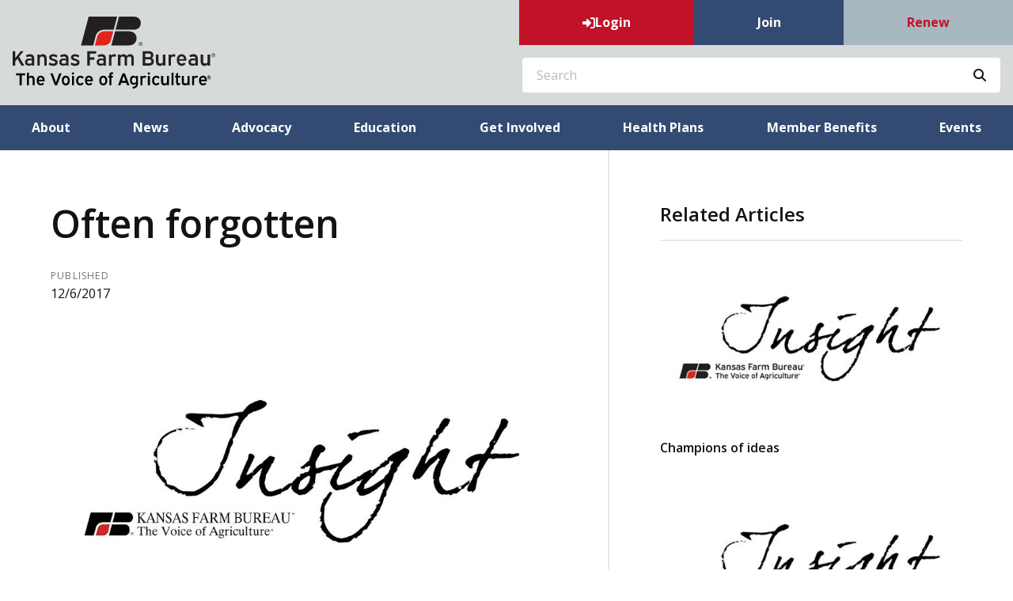

--- FILE ---
content_type: text/html; charset=utf-8
request_url: https://www.kfb.org/Article/Often-forgotten
body_size: 14828
content:

<!DOCTYPE html>
<html lang="en" class="no-js">
<head>
    <meta http-equiv="X-UA-Compatible" content="IE=edge, chrome=1" charset="utf-8" />
    <meta name="viewport" content="width=device-width, initial-scale=1.0">
    
    <link rel="canonical" href="https://www.kfb.org/Article/Often-forgotten" />
    <meta name="description" content="Children who are raised on a farm or ranch earn values that last a lifetime that can be learned no other way. Farming and ranching provides education for life and no other occupation teaches so much about birth, growth and maturity in such a variety of ways." />

    <!-- Open Graph data -->
    <meta property="fb:app_id" content="1672928812977760" />
    <meta property="og:type" content="article" />
    <meta property="og:url" content="https://www.kfb.org/Article/Often-forgotten" />
    <meta property="og:title" content="Often forgotten" />
    <meta property="og:image" content='https://www.kfb.org/Article/Live/TitleImage/1466/120617-104038' />

    <meta property="og:description" content="Children who are raised on a farm or ranch earn values that last a lifetime that can be learned no other way. Farming and ranching provides education for life and no other occupation teaches so much about birth, growth and maturity in such a variety of ways." />
    <meta property="og:site_name" content="kfb.org" />
    <meta property="article:published_time" content="12/6/2017 10:40:38 AM" />
    <meta property="article:modified_time" content="12/6/2017 10:40:38 AM" />

    <!-- Twitter Card data -->
    <meta name="twitter:card" content="summary_large_image" />
    <meta name="twitter:image:src" content='https://www.kfb.org/Article/Live/TitleImage/1466/120617-104038' />
    <meta name="twitter:site" content="KSFarmBureau" />
    <meta name="twitter:title" content="Often forgotten" />
    <meta name="twitter:description" content="Children who are raised on a farm or ranch earn values that last a lifetime that can be learned no other way. Farming and ranching provides education for life and no other occupation teaches so much about birth, growth and maturity in such a variety of ways." />
    <meta name="twitter:creator" content="KSFarmBureau" />

    <meta name="robots" content="index" />

    <title>Often forgotten</title>
    <link rel="preconnect" href="https://fonts.googleapis.com">
    <link rel="preconnect" href="https://fonts.gstatic.com" crossorigin>
    
    <link rel="preload stylesheet" as="style" type="text/css" href="https://fonts.googleapis.com/css2?family=Open+Sans:ital,wght@0,300;0,400;0,600;0,700;0,800;1,300;1,400;1,600;1,700;1,800&display=swap">
    <link rel="preload" href="/bundle/webfonts/fa-brands-400.woff2" as="font" type="font/woff2" crossorigin="anonymous">
    <link rel="preload" href="/bundle/webfonts/fa-solid-900.woff2" as="font" type="font/woff2" crossorigin="anonymous">
    <link rel="preload stylesheet" as="style" type="text/css" href="/bundle/css/contentlayout.min.css?v=qr74FEAYCF7zOdyAKb8D3gKH1HgOHIy2DZU7gxoAFug" />
    <link type="text/css" href="/bundle/css/print.min.css?v=45s_YhAQs9H92oFx6Ix9kmGIJPoUdAWjXpt3Mk6exko" rel="stylesheet" media="print" />
    <!-- Google tag (gtag.js) -->
<script async src="https://www.googletagmanager.com/gtag/js?id=G-BKBEZQDJD2"></script>
<script>
  window.dataLayer = window.dataLayer || [];
  function gtag(){dataLayer.push(arguments);}
  gtag('js', new Date());

  gtag('config', 'G-BKBEZQDJD2');
</script>

<!-- Google Tag Manager -->

<script>(function(w,d,s,l,i){w[l]=w[l]||[];w[l].push({'gtm.start':
new Date().getTime(),event:'gtm.js'});var f=d.getElementsByTagName(s)[0],
j=d.createElement(s),dl=l!='dataLayer'?'&l='+l:'';j.async=true;j.src=
'https://www.googletagmanager.com/gtm.js?id='+i+dl;f.parentNode.insertBefore(j,f);
})(window,document,'script','dataLayer','GTM-TV5NFDP');</script>

<!-- End Google Tag Manager -->

<!-- Facebook Pixel Code -->
<script>
!function(f,b,e,v,n,t,s)
{if(f.fbq)return;n=f.fbq=function(){n.callMethod?
n.callMethod.apply(n,arguments):n.queue.push(arguments)};
if(!f._fbq)f._fbq=n;n.push=n;n.loaded=!0;n.version='2.0';
n.queue=[];t=b.createElement(e);t.async=!0;
t.src=v;s=b.getElementsByTagName(e)[0];
s.parentNode.insertBefore(t,s)}(window,document,'script',
'https://connect.facebook.net/en_US/fbevents.js');
fbq('init', '163238864358680'); 
fbq('track', 'PageView');
</script>
<noscript>
<img height="1" width="1" 
src="https://www.facebook.com/tr?id=163238864358680&ev=PageView
&noscript=1"/>
</noscript>
<!-- End Facebook Pixel Code -->
<!-- Facebook domain verify Code -->
<meta name="facebook-domain-verification" content="mzwye6ky4l1dqm5cdan752ddwxpx8w" />
  <!-- End Facebook domain verify Code -->
   <script>(function(i, s, o, g, r, a, m){i['GoogleAnalyticsObject'] = r; i[r] = i[r] || function(){(i[r].q = i[r].q ||[]).push(arguments)},i[r].l = 1 * new Date(); a = s.createElement(o),m = s.getElementsByTagName(o)[0]; a.async = 1; a.src = g; m.parentNode.insertBefore(a, m)})(window, document,'script','https://www.google-analytics.com/analytics.js','ga'); ga('create','G-BKBEZQDJD2', {'siteSpeedSampleRate': 100, 'cookieFlags': 'max-age=7200;secure;samesite=none'} );ga('set', 'contentGroup1',"Insight");ga('send', 'pageview'); </script>

    
    <!-- generics -->

<link rel="icon" type="image/x-icon" href="/Website/getFavicon?size=16&amp;name=favicon" sizes="16x16">
<link rel="icon" type="image/x-icon" href="/Website/getFavicon?size=32&amp;name=favicon" sizes="32x32">
<link rel="icon" type="image/x-icon" href="/Website/getFavicon?size=57&amp;name=favicon" sizes="57x57">
<link rel="icon" type="image/x-icon" href="/Website/getFavicon?size=76&amp;name=favicon" sizes="76x76">
<link rel="icon" type="image/x-icon" href="/Website/getFavicon?size=96&amp;name=favicon" sizes="96x96">
<link rel="icon" type="image/x-icon" href="/Website/getFavicon?size=128&amp;name=favicon" sizes="128x128">
<link rel="icon" type="image/x-icon" href="/Website/getFavicon?size=192&amp;name=favicon" sizes="192x192">
<link rel="icon" type="image/x-icon" href="/Website/getFavicon?size=228&amp;name=favicon" sizes="228x228">

<!-- Android -->
<link rel="shortcut icon" sizes="196x196" type="image/x-icon" href="/Website/getFavicon?size=16&amp;name=favicon">

<!-- iOS -->
<link rel="apple-touch-icon" type="image/x-icon" href="/Website/getFavicon?size=57&amp;name=apple-touch-icon" sizes="57x57">
<link rel="apple-touch-icon" type="image/x-icon" href="/Website/getFavicon?size=120&amp;name=apple-touch-icon" sizes="120x120">
<link rel="apple-touch-icon" type="image/x-icon" href="/Website/getFavicon?size=152&amp;name=apple-touch-icon" sizes="152x152">
<link rel="apple-touch-icon" type="image/x-icon" href="/Website/getFavicon?size=180&amp;name=apple-touch-icon" sizes="180x180">

<!-- Windows 8 IE 10-->

    
    
    <link type="text/css" href="/bundle/css/articlestyles.min.css?v=eseAN8Fo2R5IRI9jeyep2vHqz-WeVGDKqTitj_mRqf8" rel="stylesheet" />

            <link type="text/css" href="/Website/css/css-010526-085130?themeId=9" rel="stylesheet" />



</head>
<body>


<script src="/bundle/js/jquery.min.js?v=EukUIKc5rOS7EWX1GmvGrdrjziB07QY7zGBQZ4KLd0g"></script>



<aside class="bs-item browser-select">
    <div class="bs-content">
        <h2 class="h1">Your Browser is Out-of-date!</h2>
        <p class="lead">It appears you're visiting this site with a browser that is <strong>old and unsupported</strong>.</p>
        <p class="lead">To continue using this site and its features, you will need to use a newer browser.</p>
        <hr>
        <div class="grid-x grid-margin-x grid-margin-y medium-up-3">
            <div class="cell card bs-recommended" data-card-special="true">
                <div class="card-section card-header">
                    <p class="overline">Google</p>
                    <h3 class="h4"><span class="fab fa-chrome fa-fw" aria-hidden="true"></span> Chrome</h3>
                </div>
                <div class="card-section card-body">
                    <p>The world's most used browser.</p>
                </div>
                <div class="card-section card-footer">
                    <a class="button primary" href="https://www.google.com/chrome/" target="_blank" rel="noreferrer">
                        <span class="button-text">Get Chrome</span>
                        <span class="button-icon fas fa-long-arrow-alt-right" aria-hidden="true"></span>
                    </a>
                </div>
            </div>
            <div class="cell card">
                <div class="card-section card-header">
                    <p class="overline">Microsoft</p>
                    <h3 class="h4"><span class="fab fa-edge fa-fw" aria-hidden="true"></span> Edge</h3>
                </div>
                <div class="card-section card-body">
                    <p><strong>Internet Explorer</strong> for the modern age.</p>
                </div>
                <div class="card-section card-footer">
                    <a class="button subtle" href="https://www.microsoft.com/en-us/edge" target="_blank" rel="noreferrer">
                        <span class="button-text">Get Edge</span>
                        <span class="button-icon fas fa-long-arrow-alt-right" aria-hidden="true"></span>
                    </a>
                </div>
            </div>
            <div class="cell card">
                <div class="card-section card-header">
                    <p class="overline">Mozilla</p>
                    <h3 class="h4"><span class="fab fa-firefox fa-fw" aria-hidden="true"></span> Firefox</h3>
                </div>
                <div class="card-section card-body">
                    <p>A great alternative browser focused on user privacy.</p>
                </div>
                <div class="card-section card-footer">
                    <a class="button subtle" href="https://www.mozilla.org/en-US/firefox/new/" target="_blank" rel="noreferrer">
                        <span class="button-text">Get Firefox</span>
                        <span class="button-icon fas fa-long-arrow-alt-right" aria-hidden="true"></span>
                    </a>
                </div>
            </div>
        </div>
    </div>
</aside>
<div class="bs-item bs-overlay"></div>


 <script type="text/javascript">
!function(T,l,y){var S=T.location,k="script",D="connectionString",C="ingestionendpoint",I="disableExceptionTracking",E="ai.device.",b="toLowerCase",w="crossOrigin",N="POST",e="appInsightsSDK",t=y.name||"appInsights";(y.name||T[e])&&(T[e]=t);var n=T[t]||function(d){var g=!1,f=!1,m={initialize:!0,queue:[],sv:"5",version:2,config:d};function v(e,t){var n={},a="Browser";return n[E+"id"]=a[b](),n[E+"type"]=a,n["ai.operation.name"]=S&&S.pathname||"_unknown_",n["ai.internal.sdkVersion"]="javascript:snippet_"+(m.sv||m.version),{time:function(){var e=new Date;function t(e){var t=""+e;return 1===t.length&&(t="0"+t),t}return e.getUTCFullYear()+"-"+t(1+e.getUTCMonth())+"-"+t(e.getUTCDate())+"T"+t(e.getUTCHours())+":"+t(e.getUTCMinutes())+":"+t(e.getUTCSeconds())+"."+((e.getUTCMilliseconds()/1e3).toFixed(3)+"").slice(2,5)+"Z"}(),name:"Microsoft.ApplicationInsights."+e.replace(/-/g,"")+"."+t,sampleRate:100,tags:n,data:{baseData:{ver:2}}}}var h=d.url||y.src;if(h){function a(e){var t,n,a,i,r,o,s,c,u,p,l;g=!0,m.queue=[],f||(f=!0,t=h,s=function(){var e={},t=d.connectionString;if(t)for(var n=t.split(";"),a=0;a<n.length;a++){var i=n[a].split("=");2===i.length&&(e[i[0][b]()]=i[1])}if(!e[C]){var r=e.endpointsuffix,o=r?e.location:null;e[C]="https://"+(o?o+".":"")+"dc."+(r||"services.visualstudio.com")}return e}(),c=s[D]||d[D]||"",u=s[C],p=u?u+"/v2/track":d.endpointUrl,(l=[]).push((n="SDK LOAD Failure: Failed to load Application Insights SDK script (See stack for details)",a=t,i=p,(o=(r=v(c,"Exception")).data).baseType="ExceptionData",o.baseData.exceptions=[{typeName:"SDKLoadFailed",message:n.replace(/\./g,"-"),hasFullStack:!1,stack:n+"\nSnippet failed to load ["+a+"] -- Telemetry is disabled\nHelp Link: https://go.microsoft.com/fwlink/?linkid=2128109\nHost: "+(S&&S.pathname||"_unknown_")+"\nEndpoint: "+i,parsedStack:[]}],r)),l.push(function(e,t,n,a){var i=v(c,"Message"),r=i.data;r.baseType="MessageData";var o=r.baseData;return o.message='AI (Internal): 99 message:"'+("SDK LOAD Failure: Failed to load Application Insights SDK script (See stack for details) ("+n+")").replace(/\"/g,"")+'"',o.properties={endpoint:a},i}(0,0,t,p)),function(e,t){if(JSON){var n=T.fetch;if(n&&!y.useXhr)n(t,{method:N,body:JSON.stringify(e),mode:"cors"});else if(XMLHttpRequest){var a=new XMLHttpRequest;a.open(N,t),a.setRequestHeader("Content-type","application/json"),a.send(JSON.stringify(e))}}}(l,p))}function i(e,t){f||setTimeout(function(){!t&&m.core||a()},500)}var e=function(){var n=l.createElement(k);n.src=h;var e=y[w];return!e&&""!==e||"undefined"==n[w]||(n[w]=e),n.onload=i,n.onerror=a,n.onreadystatechange=function(e,t){"loaded"!==n.readyState&&"complete"!==n.readyState||i(0,t)},n}();y.ld<0?l.getElementsByTagName("head")[0].appendChild(e):setTimeout(function(){l.getElementsByTagName(k)[0].parentNode.appendChild(e)},y.ld||0)}try{m.cookie=l.cookie}catch(p){}function t(e){for(;e.length;)!function(t){m[t]=function(){var e=arguments;g||m.queue.push(function(){m[t].apply(m,e)})}}(e.pop())}var n="track",r="TrackPage",o="TrackEvent";t([n+"Event",n+"PageView",n+"Exception",n+"Trace",n+"DependencyData",n+"Metric",n+"PageViewPerformance","start"+r,"stop"+r,"start"+o,"stop"+o,"addTelemetryInitializer","setAuthenticatedUserContext","clearAuthenticatedUserContext","flush"]),m.SeverityLevel={Verbose:0,Information:1,Warning:2,Error:3,Critical:4};var s=(d.extensionConfig||{}).ApplicationInsightsAnalytics||{};if(!0!==d[I]&&!0!==s[I]){var c="onerror";t(["_"+c]);var u=T[c];T[c]=function(e,t,n,a,i){var r=u&&u(e,t,n,a,i);return!0!==r&&m["_"+c]({message:e,url:t,lineNumber:n,columnNumber:a,error:i}),r},d.autoExceptionInstrumented=!0}return m}(y.cfg);function a(){y.onInit&&y.onInit(n)}(T[t]=n).queue&&0===n.queue.length?(n.queue.push(a),n.trackPageView({})):a()}(window,document,{
src: "https://js.monitor.azure.com/scripts/b/ai.2.min.js", // The SDK URL Source
// name: "appInsights", // Global SDK Instance name defaults to "appInsights" when not supplied
// ld: 0, // Defines the load delay (in ms) before attempting to load the sdk. -1 = block page load and add to head. (default) = 0ms load after timeout,
// useXhr: 1, // Use XHR instead of fetch to report failures (if available),
crossOrigin: "anonymous", // When supplied this will add the provided value as the cross origin attribute on the script tag
// onInit: null, // Once the application insights instance has loaded and initialized this callback function will be called with 1 argument -- the sdk instance (DO NOT ADD anything to the sdk.queue -- As they won't get called)
cfg: { // Application Insights Configuration
    connectionString: "InstrumentationKey=02cdc969-1360-4675-bc65-417e9a2dd068;IngestionEndpoint=https://centralus-2.in.applicationinsights.azure.com/;LiveEndpoint=https://centralus.livediagnostics.monitor.azure.com/"
}});
</script>




<!-- //////////////////////////////////////////////////////////////////////////////// --> <!-- START: Site Header --> <!-- //////////////////////////////////////////////////////////////////////////////// --><header class="site-header colored-stacked"><nav class="site-nav"><div class="site-nav-section site-nav-top"><div class="site-logo"><a class="logo-block" href="/"><img class="logo fr-fic fr-dii" src="/WebsiteThemeFile/file/8c3ba67d-62d9-42da-9e61-7f59fe845731/logo-kfb-bold.svg" alt="Kansas Farm Bureau Logo" width="256" height="92"></a></div><div class="site-nav-group"><ul class="site-nav-block site-nav-list site-nav-account"><li class="site-nav-item item-account">


    <a class="login-button" href="/user/login">
        <span class="button-icon fas fa-sign-in-alt" aria-hidden="true"></span>
        <span class="button-text">Login</span>
    </a>
</li><li class="site-nav-item item-join"><a class="site-nav-link link-join" href="/join">Join</a></li><li class="site-nav-item item-renew"><a class="site-nav-link link-renew" href="/renew">Renew</a></li><li class="site-nav-item item-mobile"><button class="button mobile-button" data-open="mobileMenu" type="button"><span class="button-icon fas fa-bars"></span><span class="button-text sr-only">Toggle Navigation</span></button></li></ul><div class="site-nav-block item-search"><form action="/Search" class="form site-search" method="get"><div class="form-group"><div class="input-group"><label class="input-group-label sr-only" for="q">Search</label> &nbsp;<input class="form-control input-group-field" id="q" name="q" placeholder="Search" type="search"><div class="input-group-button"><button class="button search-button" type="submit"><span class="button-icon fas fa-search"></span><span class="button-text sr-only">Search SITENAME.org</span></button></div></div></div></form></div></div></div><div class="site-nav-section site-nav-bottom"><ul class="site-nav-list site-nav-main"><li class="site-nav-item"><a class="site-nav-link" href="/about">About</a></li><li class="site-nav-item"><a class="site-nav-link" href="/news">News</a></li><li class="site-nav-item"><a class="site-nav-link" href="/advocacy">Advocacy</a></li><li class="site-nav-item"><a class="site-nav-link" href="/education">Education</a></li><li class="site-nav-item"><a class="site-nav-link" href="/get-involved">Get Involved</a></li><li class="site-nav-item"><a class="site-nav-link" href="https://www.kfbhealthplans.com/">Health Plans</a></li><li class="site-nav-item"><a class="site-nav-link" href="/benefits">Member Benefits</a></li><li class="site-nav-item"><a class="site-nav-link" href="/events">Events</a></li></ul></div><div class="reveal full site-mobile-menu" data-reveal="" id="mobileMenu"><button class="button close-button" data-close="" type="button"><span class="fas fa-times fa-fw"></span><span class="sr-only">Close This Modal</span></button><div class="modal-section modal-header"><h2 class="modal-title"><span class="sr-only">Kansas Farm Bureau</span> <a class="logo-block" href="/"><img class="logo logo-mobile fr-fic fr-dii" src="/WebsiteThemeFile/file/f09254aa-054f-46b2-8590-c7fc7cc28b07/FB%20LOGO%20--%20VOICE.png" alt="Kansas Farm Bureau" width="413" height="135"></a></h2></div><div class="modal-section modal-body"><ul class="site-nav-list site-nav-mobile"><li class="site-nav-item"><a class="button expanded search-button" href="/search"><span class="button-icon fas fa-search"></span><span class="button-text">Search</span></a></li><li class="site-nav-item item-membership"><a class="button join-button" href="/join">Join</a> <a class="button renew-button" href="/renew">Renew</a></li><li class="site-nav-item"><a class="site-nav-link" href="/about">About</a></li><li class="site-nav-item"><a class="site-nav-link" href="/news">News</a></li><li class="site-nav-item"><a class="site-nav-link" href="/advocacy">Advocacy</a></li><li class="site-nav-item"><a class="site-nav-link" href="/education">Education</a></li><li class="site-nav-item"><a class="site-nav-link" href="/get-involved">Get Involved</a></li><li class="site-nav-item"><a class="site-nav-link" href="https://www.kfbhealthplans.com/">Health Plans</a></li><li class="site-nav-item"><a class="site-nav-link" href="/benefits">Member Benefits</a></li><li class="site-nav-item"><a class="site-nav-link" href="/events">Events</a></li><li class="site-nav-item item-social"><a class="site-nav-link social-link" href="https://www.facebook.com/KansasFarmBureau/" rel="noopener" target="_blank">&nbsp;<span class="fab fa-facebook"></span><span class="sr-only">Facebook</span>&nbsp;</a> <a class="site-nav-link social-link" href="https://twitter.com/ksfarmbureau" rel="noopener" target="_blank">&nbsp;<span class="fab fa-twitter"></span><span class="sr-only">Twitter</span>&nbsp;</a> <a class="site-nav-link social-link" href="https://www.youtube.com/user/ksfarmbureau" rel="noopener" target="_blank">&nbsp;<span class="fab fa-youtube"></span><span class="sr-only">YouTube</span>&nbsp;</a> <a class="site-nav-link social-link" href="https://instagram.com/ksfarmbureau/" rel="noopener" target="_blank">&nbsp;<span class="fab fa-instagram"></span><span class="sr-only">Instagram</span>&nbsp;</a> <a class="site-nav-link social-link" href="https://www.pinterest.com/ksfarmbureau/" rel="noopener" target="_blank">&nbsp;<span class="fab fa-pinterest"></span><span class="sr-only">Pinterest</span>&nbsp;</a> <a class="site-nav-link social-link" href="https://www.linkedin.com/company/kansas-farm-bureau" rel="noopener" target="_blank">&nbsp;<span class="fab fa-linkedin"></span><span class="sr-only">LinkedIn</span>&nbsp;</a></li></ul></div></div></nav></header><!-- //////////////////////////////////////////////////////////////////////////////// --> <!-- END: Site Header --> <!-- //////////////////////////////////////////////////////////////////////////////// --> <!-- //////////////////////////////////////////////////////////////////////////////// --> <!-- START: Site Content --> <!-- //////////////////////////////////////////////////////////////////////////////// -->


<main class="main" id="content-window">
    



<div class="grid-container full section-content">
    <div id="reading-pane" class="body-container">
        <article class="article-content">
                <h1 class="article-headline" id="desktop-page-title">Often forgotten</h1>
                <div class="article-details grid-x grid-margin-x">
                        <div class="cell shrink">
                            <h2 class="overline">Published</h2>
                            <p class="article-date">12/6/2017</p>
                        </div>
                </div>
                        <figure class="article-media">
                            <img src="/Article/Live/TitleImage/1466/120617-104038" alt="Often forgotten" width="882" height="504" loading="lazy" />
                            <figcaption class="article-caption figcaption"></figcaption>
                        </figure>
                <div class="article-actions">
                    <div class="social-share-buttons">
                        <a class="button share facebook facebookshare" href="https://www.facebook.com/sharer/sharer.php?u=https://www.kfb.org/Article/Often-forgotten">
                            <span class="button-icon fab fa-facebook-square" aria-hidden="true"></span>
                            <span class="button-text">Share</span>
                        </a>
                        <a class="button share twitter twittershare" href="https://twitter.com/intent/tweet?url=https://www.kfb.org/Article/Often-forgotten&amp;via=KSFarmBureau">
                            <span class="button-icon fab fa-square-x-twitter" aria-hidden="true"></span>
                            <span class="button-text">Post</span>
                        </a>
                        <button class="button share email subtle" data-open="emailShareModal" type="button" onclick="scrollToTop()">
                            <span class="button-icon fas fa-envelope" aria-hidden="true"></span>
                            <span class="button-text">Email</span>
                        </button>
                    </div>
                </div>
                <div class="article-body">
                    <p></p><p><strong>&nbsp;</strong></p><p><strong></strong></p><p>&nbsp;For the week of Dec. 4, 2017</p><p><strong>Often forgotten</strong></p><p>By John Schlageck, Kansas Farm Bureau&nbsp;</p><p>&nbsp; &nbsp;Think of farmers and ranchers and this old, often forgotten tribute comes to mind. It fits farmers like seed in the soil or ranchers like a new-born calf takes to its mother&rsquo;s udder.</p><p>&nbsp;&nbsp;&nbsp;&nbsp;&nbsp;&nbsp;&nbsp;&nbsp;&nbsp;&nbsp;&nbsp;&nbsp;&nbsp;&nbsp;&nbsp; </p><p>&nbsp;&nbsp; I&rsquo;ve often heard friends, neighbors and family &ndash; my dad for one &ndash; quote bits and pieces of it. I&rsquo;ve heard others refer to it at meetings, in church, at a sale barn, funerals and many other places where rural people live, work and congregate. It exemplifies the farm and ranch vocation. It goes something like this.</p><p>&nbsp;&nbsp;&nbsp;&nbsp;&nbsp;&nbsp;&nbsp;&nbsp;&nbsp;&nbsp;&nbsp;&nbsp;&nbsp;&nbsp;&nbsp; </p><p>&nbsp;&nbsp; A man&rsquo;s greatest possession is his dignity and no calling bestows this more abundantly than farming. Hard work and honest sweat are the building blocks of a person&rsquo;s character.</p><p>&nbsp;</p><p>&nbsp;&nbsp; Farming and ranching, despite its hardships and disappointments, is the most honest and honorable way a man/woman can spend days on this earth. The vocation of agriculture nurtures the close family ties that make life rich in ways money can&rsquo;t buy. </p><p>&nbsp;</p><p>&nbsp;&nbsp; Children who are raised on a farm or ranch earn values that last a lifetime that can be learned no other way. Farming and ranching provides education for life and no other occupation teaches so much about birth, growth and maturity in such a variety of ways.</p><p>&nbsp;</p><p>&nbsp;&nbsp; Without question, many of the best things in life are free &ndash; the splendor of a sunrise, the rapture of wide open spaces, the exhilarating sight of the landscape greening each spring &ndash; true happiness comes from watching crops ripen in the field, watching children grow tall in the sun, seeing your whole family feel the pride that springs from their shared experience living, working and harvesting from the land.</p><p>&nbsp;</p><p>&nbsp;&nbsp; Farmers and ranchers believe that through their shared vocation they are giving more to the world than they are taking from it &ndash; an honor and privilege that does not come to all men or women. Agricultural producers believe their lives will be measured ultimately by what they have done for their fellow men/women and by this standard, fear no judgment.</p><p>&nbsp;</p><p>&nbsp;&nbsp; They believe when they grow old and sum up their days, they will stand tall and feel pride in the life they&rsquo;ve lived. Farmers and ranchers believe in their vocation because it makes all this possible.</p><p>&nbsp;</p><p><em>John Schlageck is a leading commentator on agriculture and rural Kansas. Born and raised on a diversified farm in northwestern Kansas, his writing reflects a lifetime of experience, knowledge and passion.</em></p><p>&nbsp;</p><p>&nbsp;</p>

                </div>
        </article>
    </div>
        <aside id="side-bar" class="side-bar related-articles">
            <div class="ra-header">
                <h2 class="ra-title on-light">Related Articles</h2>
            </div>
            <div class="ra-body">
                <ul class="ra-list">
                        <li class="ra-item related-article ">
                            <a class="ra-link" href="/Article/Champions-of-ideas">
                                <img class="ra-img" src="/Article/Live/ThumbnailImage?articleid=2961" alt="" width="455" height="260" loading="lazy"/>
                                <h3 class="ra-name related-title ">Champions of ideas</h3>
                            </a>
                        </li>
                        <li class="ra-item related-article ">
                            <a class="ra-link" href="/Article/The-most-magical-meeting-in-agriculture">
                                <img class="ra-img" src="/Article/Live/ThumbnailImage?articleid=2956" alt="" width="455" height="260" loading="lazy"/>
                                <h3 class="ra-name related-title ">The most magical meeting in agriculture </h3>
                            </a>
                        </li>
                        <li class="ra-item related-article ">
                            <a class="ra-link" href="/Article/Little-lamb-preparations">
                                <img class="ra-img" src="/Article/Live/ThumbnailImage?articleid=2950" alt="" width="455" height="260" loading="lazy"/>
                                <h3 class="ra-name related-title ">Little lamb preparations</h3>
                            </a>
                        </li>
                </ul>
            </div>
        </aside>
</div>

<div class="reveal" id="emailShareModal" data-reveal aria-labelledby="modalTitle" aria-hidden="true" role="dialog">
    <button class='button close-button' data-close aria-label='Close modal' type='button'><span class='fas fa-times fa-fw' aria-hidden='true'></span><span class='sr-only'>Close This Modal</span></button>
    <form id="emailShareForm" data-ajax="true" data-ajax-success="emailShareSuccess" data-ajax-failure="emailShareFailure" data-abide novalidate action="/Article/Live/EmailShare" method="post">
        <input id="title" name="title" type="hidden" value="Often forgotten" />
        <input id="canonicalUrl" name="canonicalUrl" type="hidden" value="https://www.kfb.org/Article/Often-forgotten" />

        <div class="modal-section modal-header">
            <h2 id="modalTitle" class="modal-title">Share This Story!</h2>
        </div>
        <div class="modal-section modal-body">
            <div class="form-group">
                <label for="emailShare_to">Send to Email Address</label>
                <input autocomplete="new-password" data-val="true" data-val-required="To email address is required." id="emailShare_to" name="emailShare.to" required="" type="email" value="" />
                <span class="form-error error">Please enter an email address</span>
            </div>
            <div class="form-group">
                <label for="emailShare_from">Your Email Address</label>
                <input data-val="true" data-val-required="From email address is required." id="emailShare_from" name="emailShare.from" required="" type="email" value="" />
                <span class="from-error error">Please enter an email address</span>
            </div>
            <div class="form-group">
                <label for="emailShare_subject">Subject</label>
                <input autocomplete="new-password" data-val="true" data-val-required="Subject is required." id="emailShare_subject" name="emailShare.subject" required="" type="text" value=" Farm Bureau: Often forgotten" />
                <span class="form-error error">Subject is required</span>
            </div>
            <div class="form-group">
                <label for="emailShare_customMessage">Message</label>
                <textarea id="emailShare_customMessage" name="emailShare.customMessage" required="">
</textarea>
                <span class="form-error error">Message is required</span>
            </div>
            <div class="form-group">
                <!-- We render reCAPTCHA here only after the modal opens -->
                <div id="recaptcha-container"
                     class="g-recaptcha-placeholder"
                     data-sitekey="6LcsHZ0jAAAAAFXjtTSWFFzOKMIHiM2YJqIt7otq"
                     aria-label="reCAPTCHA will load here when you open this dialog">
                </div>
            </div>
        </div>
        <div class="modal-section modal-footer">
            <button class="button primary" type="submit">
                <span class="button-icon fas fa-share" aria-hidden="true"></span>
                <span class="button-text">Share</span>
            </button>
        </div>
    <input name="__RequestVerificationToken" type="hidden" value="CfDJ8NjX4nkCrohCuohQzh6xLdNGkbqxExXwG1VI2fbpcDvvvm9tYAQatnJZt2aTUfVSlAh8jvKf6ZTmI3W2SYcNDTHh6E1KPxbC6N9hzyS26kpT90qKMb1xpD6r2m3Av-dTTiilvQPr0zlw7hIB9wVtw08" /></form>
</div>


</main>


<!-- //////////////////////////////////////////////////////////////////////////////// --> <!-- END: Site Content --> <!-- //////////////////////////////////////////////////////////////////////////////// --> <!-- //////////////////////////////////////////////////////////////////////////////// --> <!-- START: Site Footer --> <!-- //////////////////////////////////////////////////////////////////////////////// --><footer class="site-footer social-simple"><div class="site-footer-section"><div class="site-footer-left site-footer-social"><p class="site-footer-social-links"><a class="site-footer-link social-link" href="https://www.facebook.com/KansasFarmBureau/" rel="noopener" target="_blank">&nbsp;<span class="fab fa-facebook"></span><span class="sr-only">Facebook</span>&nbsp;</a> <a class="site-footer-link social-link" href="https://twitter.com/ksfarmbureau" rel="noopener" target="_blank">&nbsp;<span class="fab fa-x-twitter"></span><span class="sr-only">Twitter</span>&nbsp;</a> <a class="site-footer-link social-link" href="https://www.youtube.com/user/ksfarmbureau" rel="noopener" target="_blank">&nbsp;<span class="fab fa-youtube"></span><span class="sr-only">YouTube</span>&nbsp;</a> <a class="site-footer-link social-link" href="https://instagram.com/ksfarmbureau/" rel="noopener" target="_blank">&nbsp;<span class="fab fa-instagram"></span><span class="sr-only">Instagram</span>&nbsp;</a> <a class="site-footer-link social-link" href="https://www.pinterest.com/ksfarmbureau/" rel="noopener" target="_blank">&nbsp;<span class="fab fa-pinterest"></span><span class="sr-only">Pinterest</span>&nbsp;</a> <a class="site-footer-link social-link" href="https://www.linkedin.com/company/kansas-farm-bureau" rel="noopener" target="_blank">&nbsp;<span class="fab fa-linkedin"></span><span class="sr-only">LinkedIn</span>&nbsp;</a></p></div><div class="site-footer-right site-footer-nav"><ul class="site-footer-nav-list"><li class="site-footer-nav-item"><a class="site-footer-link" href="/faq">FAQ</a></li><li class="site-footer-nav-item"><a class="site-footer-link" href="/news/news-releases">Media</a></li><li class="site-footer-nav-item"><a class="site-footer-link" href="/about/careers">Careers</a></li><li class="site-footer-nav-item"><a class="site-footer-link" href="/about/privacy-policy">Privacy Policy</a></li><li class="site-footer-nav-item"><a class="site-footer-link" href="/about/travel-and-refund-policy">Travel/Refund Policy</a></li><li class="site-footer-nav-item"><a class="site-footer-link" href="/contact-us">Contact Us</a></li><li class="site-footer-nav-item"><a class="site-footer-link" href="/mobile">Mobile App</a></li></ul><div class="site-copyright"><p class="fine-print">&copy; Copyright <span class="copyright-year" id="currentYear">2021</span> Kansas Farm Bureau. All Right Reserved.</p></div></div></div></footer><!-- //////////////////////////////////////////////////////////////////////////////// --> <!-- END: Site Footer --> <!-- //////////////////////////////////////////////////////////////////////////////// -->



<script src="/bundle/js/contentlayout.min.js?v=ujZA9rX7PdVR3j1scU60z9aaghKeHkGIEyix7XP9skE"></script>
<script type="text/javascript">
    //use live validate
    Foundation.Abide.defaults.validateOn = "";
    Foundation.Abide.defaults.liveValidate = true;
</script>

<script src="/bundle/js/imageslider.min.js?v=OTtc-pGs20nDKkobOYqOsFWcByUK48FTQGb0FstAV2c"></script> 

    <script type="text/javascript">
        // create social networking pop-ups
        (function () {

            var Config = {
                Link: "a.share",
                Width: 500,
                Height: 500
            };

            // add handler links
            let slink = document.querySelectorAll(Config.Link);
            for (let a = 0; a < slink.length; a++) {
                slink[a].onclick = PopupHandler;
            }

            // create popup
            function PopupHandler(e) {

                e = (e ? e : window.event);
                let t = e.currentTarget;

                // popup position
                let px = Math.floor(((screen.availWidth || 1024) - Config.Width) / 2),
                    py = Math.floor(((screen.availHeight || 700) - Config.Height) / 2);

                // open popup
                let popup = window.open(t.href, "social", "width=" + Config.Width + ",height=" + Config.Height + ",left=" + px + ",top=" + py + ",location=0,menubar=0,toolbar=0,status=0,scrollbars=1,resizable=1");
                if (popup) {
                    popup.focus();
                    if (e.preventDefault) e.preventDefault();
                    e.returnValue = false;
                }

                return !!popup;
            }

        }());

        function scrollToTop()
        {
            //scroll to top because can't otherwise control where google challenge pop up with be located.
            $(window).scrollTop(0);
        }

        function emailShareSuccess() {
            $("#emailShareModal").foundation('close');
            toastr.success("Article has successfully been shared.");
        }

        function emailShareFailure() {
            toastr.error("Error sharing article.");
        }
    </script>

    <script type="text/javascript">
        
    </script>

    <!-- Lazy-load Google reCAPTCHA only when the Email Share modal opens -->
    <script>
        (function () {
          var recaptchaRequested = false;
          var recaptchaReady = false;
          var recaptchaWidgetId = null;

          // Called by Google's script when it finishes loading
          window.onRecaptchaApiLoad = function () {
            recaptchaReady = true;
            renderRecaptchaIfNeeded();
          };

          function loadRecaptchaScriptOnce() {
            if (recaptchaRequested) return;
            recaptchaRequested = true;
            var s = document.createElement('script');
            s.src = 'https://www.google.com/recaptcha/api.js?onload=onRecaptchaApiLoad&render=explicit';
            s.async = true;
            s.defer = true;
            document.head.appendChild(s);
          }

          function renderRecaptchaIfNeeded() {
            if (!recaptchaReady) return;
            if (recaptchaWidgetId !== null) return; // already rendered

            var container = document.getElementById('recaptcha-container');
            if (!container) return;

            var siteKey = container.getAttribute('data-sitekey');
            if (window.grecaptcha && siteKey) {
              recaptchaWidgetId = grecaptcha.render(container, {
                'sitekey': siteKey,
                'theme': 'light'
              });
            }
          }

          // Foundation Reveal hooks to lazy-load on open and reset on close
          $(document).on('open.zf.reveal', '#emailShareModal', function () {
            loadRecaptchaScriptOnce();
            renderRecaptchaIfNeeded();
          });

          $(document).on('closed.zf.reveal', '#emailShareModal', function () {
            if (window.grecaptcha && recaptchaWidgetId !== null) {
              try { grecaptcha.reset(recaptchaWidgetId); } catch (_) { /* no-op */ }
            }
          });

          // Guard submit until reCAPTCHA is ready & solved
          $('#emailShareForm').on('submit', function (e) {
            var tokenField = document.querySelector('textarea[name="g-recaptcha-response"]');
            if (!tokenField || !tokenField.value) {
              loadRecaptchaScriptOnce();
              renderRecaptchaIfNeeded();

              tokenField = document.querySelector('textarea[name="g-recaptcha-response"]');
              if (!tokenField || !tokenField.value) {
                e.preventDefault();
                toastr.info('Please complete the reCAPTCHA to continue.');
              }
            }
          });
        })();
    </script>


        <script>
            dataLayer = window.dataLayer || [];

                        dataLayer.push({ 'pageCategory': [

'source:Insight'                        ] });
                            </script>

    <script type="application/ld+json">
        {
          "@context": "https://schema.org",
          "@type": "NewsArticle",
          "headline": "Often forgotten",
          "dateline": "Children who are raised on a farm or ranch earn values that last a lifetime that can be learned no other way. Farming and ranching provides education for life and no other occupation teaches so much about birth, growth and maturity in such a variety of ways.",
          "author": "",
          "image": [

"/Article/Live/TitleImage/1466/120617-104038"        ],
          "datePublished": "12/6/2017 10:40:38 AM",
          "dateModified": "12/6/2017 10:40:38 AM"
        }
        </script>


        <script type="text/javascript" src="/Website/scripts/scripts-010526-085130?themeId=9"></script>





<form action="/Article/Often-forgotten" id="__AjaxAntiForgeryForm" method="post"><input name="__RequestVerificationToken" type="hidden" value="CfDJ8NjX4nkCrohCuohQzh6xLdNGkbqxExXwG1VI2fbpcDvvvm9tYAQatnJZt2aTUfVSlAh8jvKf6ZTmI3W2SYcNDTHh6E1KPxbC6N9hzyS26kpT90qKMb1xpD6r2m3Av-dTTiilvQPr0zlw7hIB9wVtw08" /></form>
<script>
    $(document).ready(function() {
        $(document).foundation();
    });
    
    /*Added for ticket WP-681*/
    toastr.options.closeButton = true;
    toastr.options.progressBar = true;
    toastr.options.closeMethod = 'fadeOut';
    toastr.options.closeDuration = 300;

    let form = $('#__AjaxAntiForgeryForm');
    let antiForgeryToken = $("input[name=__RequestVerificationToken]", form).val();
    $.ajaxSetup({
        headers: { 'X-CSRF-TOKEN': antiForgeryToken }
    });
    
    // Check users browser and current version
    // if the browser is out of date or is IE
    // display the browser select overlay div
    // kendo creates custom classes appended to the html
    // k-ie = Internet Explorer
    // k-webkit = Chrome, MS Edge
    // k-ff = Firefox
    // k-safari = Safari
</script>

</body>
</html>



